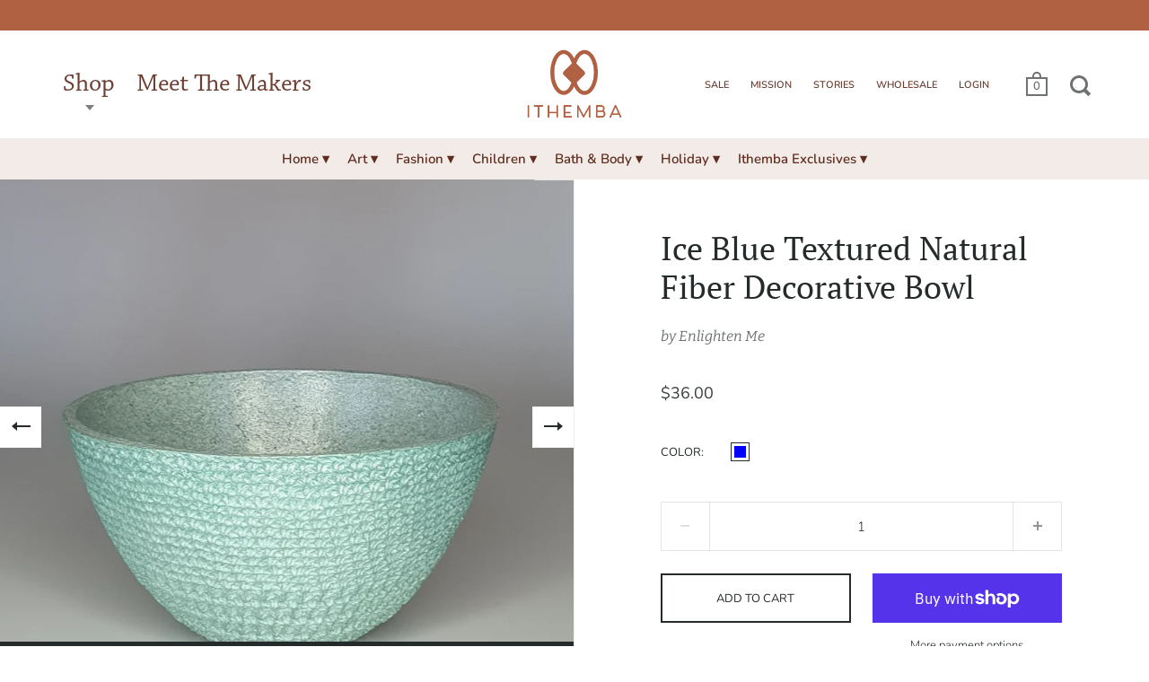

--- FILE ---
content_type: text/css
request_url: https://shopithemba.com/cdn/shop/t/15/assets/custom.css?v=66031817457432055401745732005
body_size: -352
content:
#subscribe-to-our-newsletter .box__heading,.template-login .box__heading,#refund-policy .shopify-policy__title{background:#eee0d9!important}.site-header{flex-wrap:wrap}.header-bottom-nav{flex-basis:100%;width:100%;padding:0 20px;position:absolute;left:0;bottom:-46px;background:#f2ebe8}.bottom-menu ul{all:unset;list-style:none;display:flex;flex-wrap:wrap;justify-content:center;background:#f2ebe8}.bottom-menu ul li{position:relative}.bottom-menu ul li a{display:block;padding:10px;color:#5f2d1f}.bottom-menu ul li ul{position:absolute;display:none;flex-direction:column;background:#f2ebe8;opacity:.75}.bottom-menu ul ul li{width:max-content;min-width:200px;max-width:200px}.bottom-menu ul a{all:unset;color:#5f2d1f;cursor:pointer}.bottom-menu ul a:hover{background:#b06142;color:#f2ebe8}.bottom-menu ul li:hover>ul{display:flex}.bottom-menu ul ul ul{top:0;left:100%}@media screen and (max-width: 1500px){.gallery-makers .gallery-item-content{max-height:370px}}@media screen and (max-width: 1400px){.gallery-makers .gallery-item-content{max-height:340px}}@media screen and (max-width: 1300px){.gallery-makers .gallery-item-content{max-height:320px}}@media screen and (max-width: 1200px){.gallery-makers .gallery-item-content{max-height:290px}}@media screen and (max-width: 1100px){.gallery-makers .gallery-item-content{max-height:270px}}@media screen and (max-width: 1024px){.gallery-makers .gallery-item-content{max-height:250px}}@media screen and (max-width: 768px){.gallery-makers .gallery-item-content{max-height:400px}}@media screen and (max-width: 600px){.gallery-makers .gallery-item-content{max-height:320px}}@media screen and (max-width: 480px){.gallery-makers .gallery-item-content{max-height:210px}}.wholesale-form-wrapper{background:#eee0d9}.wholesale-form label span{color:red;padding-left:5px}.wholesale-form .form-success{color:green;display:block!important}
/*# sourceMappingURL=/cdn/shop/t/15/assets/custom.css.map?v=66031817457432055401745732005 */
